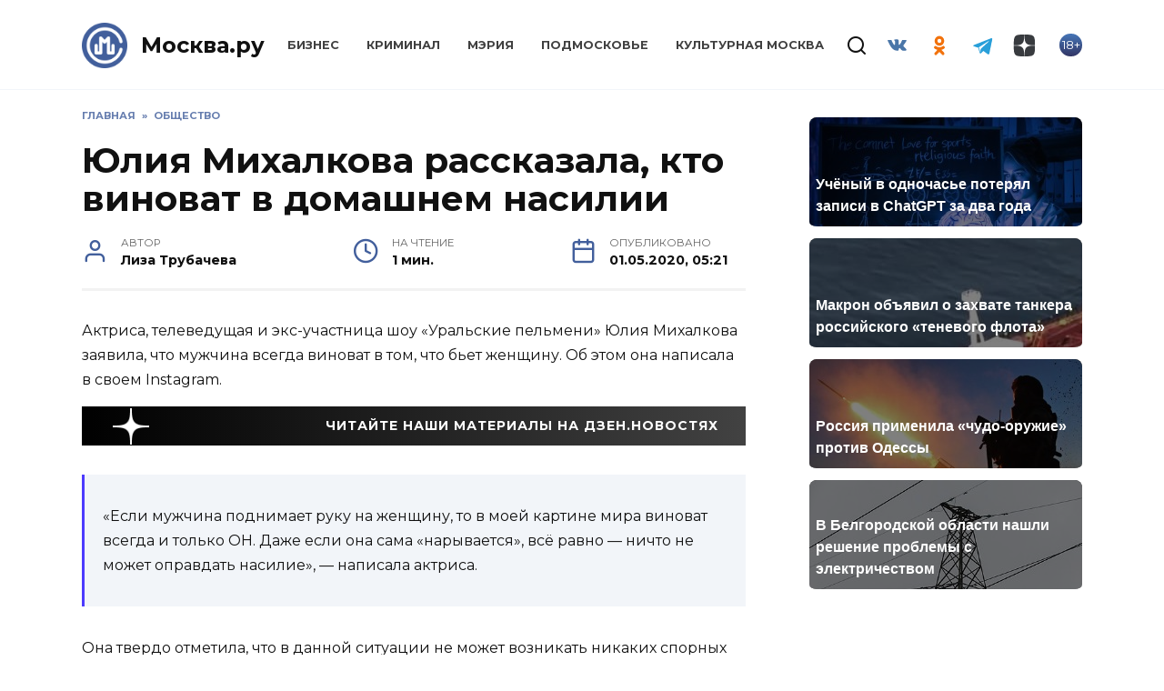

--- FILE ---
content_type: text/html; charset=UTF-8
request_url: https://mockva.ru/2020/05/01/131543.html
body_size: 15695
content:
<!doctype html>
<html lang="ru-RU"
	prefix="og: https://ogp.me/ns#" >
<head>
	<meta charset="UTF-8" />
    <meta http-equiv="X-UA-Compatible" content="IE=edge" />
	<meta name="viewport" content="width=device-width, initial-scale=1" />
    <meta name="theme-color" content="#29272a" />
    <meta name="msapplication-navbutton-color" content="#29272a" />
    <meta name="apple-mobile-web-app-status-bar-style" content="#29272a" />
    <meta name="description" content="Новости Москвы" />
    <atom:link rel="hub" href="https://https://mockva.ru/?pushpress=hub" />
    <link rel="icon" type="image/png" sizes="16x16" href="/favicon-16x16.png" />
    <link rel="icon" type="image/png" sizes="32x32" href="/favicon-32x32.png" />
    <link rel="icon" type="image/png" sizes="192x192" href="/android-chrome-192x192.png" />
    <link rel="mask-icon" href="/safari-pinned-tab.svg" color="#5bbad5">
    <link rel="manifest" href="/manifest.json?1" />
    <link rel="apple-touch-icon" sizes="180x180" href="/apple-touch-icon.png">
    <meta name="msapplication-TileColor" content="#425e9a">
    <meta name="msapplication-TileImage" content="/mstile-144x144.png">
    <meta name="msapplication-config" content="/browserconfig.xml" />
    <link rel="profile" href="http://gmpg.org/xfn/11" />
    <link rel="pingback" href="https://mockva.ru/xmlrpc.php" />
	<title>Юлия Михалкова рассказала, кто виноват в домашнем насилии | Москва.ру</title>

		<!-- All in One SEO 4.1.8 -->
		<meta name="description" content="Актриса, телеведущая и экс-участница шоу «Уральские пельмени» Юлия Михалкова заявила, что мужчина всегда виноват в том, что бьет женщину. Об этом она написала в своем Instagram." />
		<meta name="robots" content="max-image-preview:large" />
		<link rel="canonical" href="https://mockva.ru/2020/05/01/131543.html" />
		<meta property="og:locale" content="ru_RU" />
		<meta property="og:site_name" content="Москва.ру - Новости Москвы" />
		<meta property="og:type" content="article" />
		<meta property="og:title" content="Юлия Михалкова рассказала, кто виноват в домашнем насилии | Москва.ру" />
		<meta property="og:description" content="Актриса, телеведущая и экс-участница шоу «Уральские пельмени» Юлия Михалкова заявила, что мужчина всегда виноват в том, что бьет женщину. Об этом она написала в своем Instagram." />
		<meta property="og:url" content="https://mockva.ru/2020/05/01/131543.html" />
		<meta property="article:published_time" content="2020-05-01T02:21:40+00:00" />
		<meta property="article:modified_time" content="2020-05-01T02:21:40+00:00" />
		<meta name="twitter:card" content="summary" />
		<meta name="twitter:title" content="Юлия Михалкова рассказала, кто виноват в домашнем насилии | Москва.ру" />
		<meta name="twitter:description" content="Актриса, телеведущая и экс-участница шоу «Уральские пельмени» Юлия Михалкова заявила, что мужчина всегда виноват в том, что бьет женщину. Об этом она написала в своем Instagram." />
		<script type="application/ld+json" class="aioseo-schema">
			{"@context":"https:\/\/schema.org","@graph":[{"@type":"WebSite","@id":"https:\/\/mockva.ru\/#website","url":"https:\/\/mockva.ru\/","name":"\u041c\u043e\u0441\u043a\u0432\u0430.\u0440\u0443","description":"\u041d\u043e\u0432\u043e\u0441\u0442\u0438 \u041c\u043e\u0441\u043a\u0432\u044b","inLanguage":"ru-RU","publisher":{"@id":"https:\/\/mockva.ru\/#organization"}},{"@type":"Organization","@id":"https:\/\/mockva.ru\/#organization","name":"\u041c\u043e\u0441\u043a\u0432\u0430.\u0440\u0443","url":"https:\/\/mockva.ru\/"},{"@type":"BreadcrumbList","@id":"https:\/\/mockva.ru\/2020\/05\/01\/131543.html#breadcrumblist","itemListElement":[{"@type":"ListItem","@id":"https:\/\/mockva.ru\/#listItem","position":1,"item":{"@type":"WebPage","@id":"https:\/\/mockva.ru\/","name":"\u0413\u043b\u0430\u0432\u043d\u0430\u044f","description":"\u041d\u043e\u0432\u043e\u0441\u0442\u0438 \u041c\u043e\u0441\u043a\u0432\u044b","url":"https:\/\/mockva.ru\/"},"nextItem":"https:\/\/mockva.ru\/2020\/#listItem"},{"@type":"ListItem","@id":"https:\/\/mockva.ru\/2020\/#listItem","position":2,"item":{"@type":"WebPage","@id":"https:\/\/mockva.ru\/2020\/","name":"2020","url":"https:\/\/mockva.ru\/2020\/"},"nextItem":"https:\/\/mockva.ru\/2020\/05\/#listItem","previousItem":"https:\/\/mockva.ru\/#listItem"},{"@type":"ListItem","@id":"https:\/\/mockva.ru\/2020\/05\/#listItem","position":3,"item":{"@type":"WebPage","@id":"https:\/\/mockva.ru\/2020\/05\/","name":"May","url":"https:\/\/mockva.ru\/2020\/05\/"},"nextItem":"https:\/\/mockva.ru\/2020\/05\/01\/#listItem","previousItem":"https:\/\/mockva.ru\/2020\/#listItem"},{"@type":"ListItem","@id":"https:\/\/mockva.ru\/2020\/05\/01\/#listItem","position":4,"item":{"@type":"WebPage","@id":"https:\/\/mockva.ru\/2020\/05\/01\/","name":"1","url":"https:\/\/mockva.ru\/2020\/05\/01\/"},"previousItem":"https:\/\/mockva.ru\/2020\/05\/#listItem"}]},{"@type":"Person","@id":"https:\/\/mockva.ru\/author\/lizatrue5#author","url":"https:\/\/mockva.ru\/author\/lizatrue5","name":"\u041b\u0438\u0437\u0430 \u0422\u0440\u0443\u0431\u0430\u0447\u0435\u0432\u0430"},{"@type":"WebPage","@id":"https:\/\/mockva.ru\/2020\/05\/01\/131543.html#webpage","url":"https:\/\/mockva.ru\/2020\/05\/01\/131543.html","name":"\u042e\u043b\u0438\u044f \u041c\u0438\u0445\u0430\u043b\u043a\u043e\u0432\u0430 \u0440\u0430\u0441\u0441\u043a\u0430\u0437\u0430\u043b\u0430, \u043a\u0442\u043e \u0432\u0438\u043d\u043e\u0432\u0430\u0442 \u0432 \u0434\u043e\u043c\u0430\u0448\u043d\u0435\u043c \u043d\u0430\u0441\u0438\u043b\u0438\u0438 | \u041c\u043e\u0441\u043a\u0432\u0430.\u0440\u0443","description":"\u0410\u043a\u0442\u0440\u0438\u0441\u0430, \u0442\u0435\u043b\u0435\u0432\u0435\u0434\u0443\u0449\u0430\u044f \u0438 \u044d\u043a\u0441-\u0443\u0447\u0430\u0441\u0442\u043d\u0438\u0446\u0430 \u0448\u043e\u0443 \u00ab\u0423\u0440\u0430\u043b\u044c\u0441\u043a\u0438\u0435 \u043f\u0435\u043b\u044c\u043c\u0435\u043d\u0438\u00bb \u042e\u043b\u0438\u044f \u041c\u0438\u0445\u0430\u043b\u043a\u043e\u0432\u0430 \u0437\u0430\u044f\u0432\u0438\u043b\u0430, \u0447\u0442\u043e \u043c\u0443\u0436\u0447\u0438\u043d\u0430 \u0432\u0441\u0435\u0433\u0434\u0430 \u0432\u0438\u043d\u043e\u0432\u0430\u0442 \u0432 \u0442\u043e\u043c, \u0447\u0442\u043e \u0431\u044c\u0435\u0442 \u0436\u0435\u043d\u0449\u0438\u043d\u0443. \u041e\u0431 \u044d\u0442\u043e\u043c \u043e\u043d\u0430 \u043d\u0430\u043f\u0438\u0441\u0430\u043b\u0430 \u0432 \u0441\u0432\u043e\u0435\u043c Instagram.","inLanguage":"ru-RU","isPartOf":{"@id":"https:\/\/mockva.ru\/#website"},"breadcrumb":{"@id":"https:\/\/mockva.ru\/2020\/05\/01\/131543.html#breadcrumblist"},"author":"https:\/\/mockva.ru\/author\/lizatrue5#author","creator":"https:\/\/mockva.ru\/author\/lizatrue5#author","image":{"@type":"ImageObject","@id":"https:\/\/mockva.ru\/#mainImage","url":"https:\/\/mockva.ru\/wp-content\/uploads\/2020\/05\/snimok-ekrana-2020-05-01-v-4.55.27-e1588299186946.png","width":770,"height":518,"caption":"\u042e\u043b\u0438\u044f \u041c\u0438\u0445\u0430\u043b\u043a\u043e\u0432\u0430. \u0424\u043e\u0442\u043e: PrScr @mihalkova\/ Instagram"},"primaryImageOfPage":{"@id":"https:\/\/mockva.ru\/2020\/05\/01\/131543.html#mainImage"},"datePublished":"2020-05-01T02:21:40+03:00","dateModified":"2020-05-01T02:21:40+03:00"},{"@type":"BlogPosting","@id":"https:\/\/mockva.ru\/2020\/05\/01\/131543.html#blogposting","name":"\u042e\u043b\u0438\u044f \u041c\u0438\u0445\u0430\u043b\u043a\u043e\u0432\u0430 \u0440\u0430\u0441\u0441\u043a\u0430\u0437\u0430\u043b\u0430, \u043a\u0442\u043e \u0432\u0438\u043d\u043e\u0432\u0430\u0442 \u0432 \u0434\u043e\u043c\u0430\u0448\u043d\u0435\u043c \u043d\u0430\u0441\u0438\u043b\u0438\u0438 | \u041c\u043e\u0441\u043a\u0432\u0430.\u0440\u0443","description":"\u0410\u043a\u0442\u0440\u0438\u0441\u0430, \u0442\u0435\u043b\u0435\u0432\u0435\u0434\u0443\u0449\u0430\u044f \u0438 \u044d\u043a\u0441-\u0443\u0447\u0430\u0441\u0442\u043d\u0438\u0446\u0430 \u0448\u043e\u0443 \u00ab\u0423\u0440\u0430\u043b\u044c\u0441\u043a\u0438\u0435 \u043f\u0435\u043b\u044c\u043c\u0435\u043d\u0438\u00bb \u042e\u043b\u0438\u044f \u041c\u0438\u0445\u0430\u043b\u043a\u043e\u0432\u0430 \u0437\u0430\u044f\u0432\u0438\u043b\u0430, \u0447\u0442\u043e \u043c\u0443\u0436\u0447\u0438\u043d\u0430 \u0432\u0441\u0435\u0433\u0434\u0430 \u0432\u0438\u043d\u043e\u0432\u0430\u0442 \u0432 \u0442\u043e\u043c, \u0447\u0442\u043e \u0431\u044c\u0435\u0442 \u0436\u0435\u043d\u0449\u0438\u043d\u0443. \u041e\u0431 \u044d\u0442\u043e\u043c \u043e\u043d\u0430 \u043d\u0430\u043f\u0438\u0441\u0430\u043b\u0430 \u0432 \u0441\u0432\u043e\u0435\u043c Instagram.","inLanguage":"ru-RU","headline":"\u042e\u043b\u0438\u044f \u041c\u0438\u0445\u0430\u043b\u043a\u043e\u0432\u0430 \u0440\u0430\u0441\u0441\u043a\u0430\u0437\u0430\u043b\u0430, \u043a\u0442\u043e \u0432\u0438\u043d\u043e\u0432\u0430\u0442 \u0432 \u0434\u043e\u043c\u0430\u0448\u043d\u0435\u043c \u043d\u0430\u0441\u0438\u043b\u0438\u0438","author":{"@id":"https:\/\/mockva.ru\/author\/lizatrue5#author"},"publisher":{"@id":"https:\/\/mockva.ru\/#organization"},"datePublished":"2020-05-01T02:21:40+03:00","dateModified":"2020-05-01T02:21:40+03:00","articleSection":"\u041e\u0431\u0449\u0435\u0441\u0442\u0432\u043e, \u0421\u0432\u0435\u0442\u0441\u043a\u0438\u0435 \u043d\u043e\u0432\u043e\u0441\u0442\u0438, \u0432\u0438\u043d\u0430, \u0434\u043e\u043c\u0430\u0448\u043d\u0435\u0435 \u043d\u0430\u0441\u0438\u043b\u0438\u0435, \u042e\u043b\u0438\u044f \u041c\u0438\u0445\u0430\u043b\u043a\u043e\u0432\u0430","mainEntityOfPage":{"@id":"https:\/\/mockva.ru\/2020\/05\/01\/131543.html#webpage"},"isPartOf":{"@id":"https:\/\/mockva.ru\/2020\/05\/01\/131543.html#webpage"},"image":{"@type":"ImageObject","@id":"https:\/\/mockva.ru\/#articleImage","url":"https:\/\/mockva.ru\/wp-content\/uploads\/2020\/05\/snimok-ekrana-2020-05-01-v-4.55.27-e1588299186946.png","width":770,"height":518,"caption":"\u042e\u043b\u0438\u044f \u041c\u0438\u0445\u0430\u043b\u043a\u043e\u0432\u0430. \u0424\u043e\u0442\u043e: PrScr @mihalkova\/ Instagram"}}]}
		</script>
		<!-- All in One SEO -->

<link rel="manifest" href="https://mockva.ru/pwa-manifest.json">
<link rel="apple-touch-icon-precomposed" sizes="192x192" href="https://mockva.ru/wp-content/plugins/pwa-for-wp/images/logo.png">
<link rel='dns-prefetch' href='//fonts.googleapis.com' />
<link rel='dns-prefetch' href='//s.w.org' />
		<script type="text/javascript">
			window._wpemojiSettings = {"baseUrl":"https:\/\/s.w.org\/images\/core\/emoji\/12.0.0-1\/72x72\/","ext":".png","svgUrl":"https:\/\/s.w.org\/images\/core\/emoji\/12.0.0-1\/svg\/","svgExt":".svg","source":{"concatemoji":"https:\/\/mockva.ru\/wp-includes\/js\/wp-emoji-release.min.js?ver=5.4.10"}};
			/*! This file is auto-generated */
			!function(e,a,t){var n,r,o,i=a.createElement("canvas"),p=i.getContext&&i.getContext("2d");function s(e,t){var a=String.fromCharCode;p.clearRect(0,0,i.width,i.height),p.fillText(a.apply(this,e),0,0);e=i.toDataURL();return p.clearRect(0,0,i.width,i.height),p.fillText(a.apply(this,t),0,0),e===i.toDataURL()}function c(e){var t=a.createElement("script");t.src=e,t.defer=t.type="text/javascript",a.getElementsByTagName("head")[0].appendChild(t)}for(o=Array("flag","emoji"),t.supports={everything:!0,everythingExceptFlag:!0},r=0;r<o.length;r++)t.supports[o[r]]=function(e){if(!p||!p.fillText)return!1;switch(p.textBaseline="top",p.font="600 32px Arial",e){case"flag":return s([127987,65039,8205,9895,65039],[127987,65039,8203,9895,65039])?!1:!s([55356,56826,55356,56819],[55356,56826,8203,55356,56819])&&!s([55356,57332,56128,56423,56128,56418,56128,56421,56128,56430,56128,56423,56128,56447],[55356,57332,8203,56128,56423,8203,56128,56418,8203,56128,56421,8203,56128,56430,8203,56128,56423,8203,56128,56447]);case"emoji":return!s([55357,56424,55356,57342,8205,55358,56605,8205,55357,56424,55356,57340],[55357,56424,55356,57342,8203,55358,56605,8203,55357,56424,55356,57340])}return!1}(o[r]),t.supports.everything=t.supports.everything&&t.supports[o[r]],"flag"!==o[r]&&(t.supports.everythingExceptFlag=t.supports.everythingExceptFlag&&t.supports[o[r]]);t.supports.everythingExceptFlag=t.supports.everythingExceptFlag&&!t.supports.flag,t.DOMReady=!1,t.readyCallback=function(){t.DOMReady=!0},t.supports.everything||(n=function(){t.readyCallback()},a.addEventListener?(a.addEventListener("DOMContentLoaded",n,!1),e.addEventListener("load",n,!1)):(e.attachEvent("onload",n),a.attachEvent("onreadystatechange",function(){"complete"===a.readyState&&t.readyCallback()})),(n=t.source||{}).concatemoji?c(n.concatemoji):n.wpemoji&&n.twemoji&&(c(n.twemoji),c(n.wpemoji)))}(window,document,window._wpemojiSettings);
		</script>
		<style type="text/css">
img.wp-smiley,
img.emoji {
	display: inline !important;
	border: none !important;
	box-shadow: none !important;
	height: 1em !important;
	width: 1em !important;
	margin: 0 .07em !important;
	vertical-align: -0.1em !important;
	background: none !important;
	padding: 0 !important;
}
</style>
	<link rel='stylesheet' id='wp-block-library-css'  href='https://mockva.ru/wp-includes/css/dist/block-library/style.min.css?ver=5.4.10'  media='all' />
<link rel='stylesheet' id='wp-block-library-theme-css'  href='https://mockva.ru/wp-includes/css/dist/block-library/theme.min.css?ver=5.4.10'  media='all' />
<link rel='stylesheet' id='contact-form-7-css'  href='https://mockva.ru/wp-content/plugins/contact-form-7/includes/css/styles.css?ver=5.0.2'  media='all' />
<link rel='stylesheet' id='lazysizes-css'  href='https://mockva.ru/wp-content/plugins/lazysizes/css/build/lazysizes.fadein.min.css?ver=5.2.2'  media='all' />
<link rel='stylesheet' id='dashicons-css'  href='https://mockva.ru/wp-includes/css/dashicons.min.css?ver=5.4.10'  media='all' />
<link rel='stylesheet' id='google-fonts-css'  href='https://fonts.googleapis.com/css?family=Montserrat%3A400%2C400i%2C700&#038;subset=cyrillic&#038;ver=5.4.10'  media='all' />
<link rel='stylesheet' id='reboot-style-css'  href='https://mockva.ru/wp-content/themes/reboot/assets/css/style.min.css?ver=5.4.10'  media='all' />
<link rel='stylesheet' id='pwaforwp-style-css'  href='https://mockva.ru/wp-content/plugins/pwa-for-wp/assets/css/pwaforwp-main.min.css?ver=1.7.42'  media='all' />
<link rel='stylesheet' id='reboot-style-child-css'  href='https://mockva.ru/wp-content/themes/reboot-child/style.css?ver=5.4.10'  media='all' />
<script  src='https://mockva.ru/wp-includes/js/jquery/jquery.js?ver=1.12.4-wp'></script>
<script  src='https://mockva.ru/wp-includes/js/jquery/jquery-migrate.min.js?ver=1.4.1'></script>
<script  src='https://mockva.ru/wp-content/plugins/lazysizes/js/build/lazysizes.aspectratio-fullnative.min.js?ver=5.2.2'></script>
<script  src='https://mockva.ru/wp-content/plugins/sticky-menu-or-anything-on-scroll/assets/js/jq-sticky-anything.min.js?ver=2.1.1'></script>
<link rel='https://api.w.org/' href='https://mockva.ru/wp-json/' />
<link rel="EditURI" type="application/rsd+xml" title="RSD" href="https://mockva.ru/xmlrpc.php?rsd" />
<link rel="wlwmanifest" type="application/wlwmanifest+xml" href="https://mockva.ru/wp-includes/wlwmanifest.xml" /> 
<link rel='prev' title='Подписчики пристыдили Ларису Гузееву за немытые окна' href='https://mockva.ru/2020/05/01/131540.html' />
<link rel='next' title='В Китае осталось не более 600 зараженных Covid-19' href='https://mockva.ru/2020/05/01/131546.html' />
<meta name="generator" content="WordPress 5.4.10" />
<link rel='shortlink' href='https://mockva.ru/?p=131543' />
<link rel="alternate" type="application/json+oembed" href="https://mockva.ru/wp-json/oembed/1.0/embed?url=https%3A%2F%2Fmockva.ru%2F2020%2F05%2F01%2F131543.html" />
<link rel="alternate" type="text/xml+oembed" href="https://mockva.ru/wp-json/oembed/1.0/embed?url=https%3A%2F%2Fmockva.ru%2F2020%2F05%2F01%2F131543.html&#038;format=xml" />
			<noscript><style>.lazyload { display: none !important; }</style></noscript>
		
    <style>.site-logotype{max-width:50px}.site-logotype img{max-height:50px}.scrolltop:before{color:#425f9c}.scrolltop:before{content:"\2191"}::selection, .card-slider__category, .card-slider-container .swiper-pagination-bullet-active, .post-card--grid .post-card__thumbnail:before, .post-card:not(.post-card--small) .post-card__thumbnail a:before, .post-card:not(.post-card--small) .post-card__category,  .post-box--high .post-box__category span, .post-box--wide .post-box__category span, .page-separator, .pagination .nav-links .page-numbers:not(.dots):not(.current):before, .btn, .btn-primary:hover, .btn-primary:not(:disabled):not(.disabled).active, .btn-primary:not(:disabled):not(.disabled):active, .show>.btn-primary.dropdown-toggle, .comment-respond .form-submit input, .page-links__item{background-color:#425f9c}.entry-image--big .entry-image__body .post-card__category a, .home-text ul:not([class])>li:before, .page-content ul:not([class])>li:before, .taxonomy-description ul:not([class])>li:before, .widget-area .widget_categories ul.menu li a:before, .widget-area .widget_categories ul.menu li span:before, .widget-area .widget_categories>ul li a:before, .widget-area .widget_categories>ul li span:before, .widget-area .widget_nav_menu ul.menu li a:before, .widget-area .widget_nav_menu ul.menu li span:before, .widget-area .widget_nav_menu>ul li a:before, .widget-area .widget_nav_menu>ul li span:before, .page-links .page-numbers:not(.dots):not(.current):before, .page-links .post-page-numbers:not(.dots):not(.current):before, .pagination .nav-links .page-numbers:not(.dots):not(.current):before, .pagination .nav-links .post-page-numbers:not(.dots):not(.current):before, .entry-image--full .entry-image__body .post-card__category a, .entry-image--fullscreen .entry-image__body .post-card__category a, .entry-image--wide .entry-image__body .post-card__category a{background-color:#425f9c}.comment-respond input:focus, select:focus, textarea:focus, .post-card--grid.post-card--thumbnail-no, .post-card--standard:after, .spoiler-box, .btn-primary, .btn-primary:hover, .btn-primary:not(:disabled):not(.disabled).active, .btn-primary:not(:disabled):not(.disabled):active, .show>.btn-primary.dropdown-toggle, .inp:focus, .entry-tag:focus, .entry-tag:hover, .search-screen .search-form .search-field:focus, .entry-content ul:not([class])>li:before, .text-content ul:not([class])>li:before, .entry-content blockquote{border-color:#425f9c}.post-card--grid a:hover, .post-card--small .post-card__category, .post-card__author:before, .post-card__comments:before, .post-card__date:before, .post-card__like:before, .post-card__views:before, .entry-author:before, .entry-date:before, .entry-time:before, .entry-views:before, .entry-content ol:not([class])>li:before, .text-content ol:not([class])>li:before, .entry-content blockquote:before, .spoiler-box__title:after, .search-icon:hover:before, .search-form .search-submit:hover:before, .star-rating-item.hover,
        .comment-list .bypostauthor>.comment-body .comment-author:after,
        .breadcrumb a, .breadcrumb span,
        .search-screen .search-form .search-submit:before, 
        .star-rating--score-1:not(.hover) .star-rating-item:nth-child(1),
        .star-rating--score-2:not(.hover) .star-rating-item:nth-child(1), .star-rating--score-2:not(.hover) .star-rating-item:nth-child(2),
        .star-rating--score-3:not(.hover) .star-rating-item:nth-child(1), .star-rating--score-3:not(.hover) .star-rating-item:nth-child(2), .star-rating--score-3:not(.hover) .star-rating-item:nth-child(3),
        .star-rating--score-4:not(.hover) .star-rating-item:nth-child(1), .star-rating--score-4:not(.hover) .star-rating-item:nth-child(2), .star-rating--score-4:not(.hover) .star-rating-item:nth-child(3), .star-rating--score-4:not(.hover) .star-rating-item:nth-child(4),
        .star-rating--score-5:not(.hover) .star-rating-item:nth-child(1), .star-rating--score-5:not(.hover) .star-rating-item:nth-child(2), .star-rating--score-5:not(.hover) .star-rating-item:nth-child(3), .star-rating--score-5:not(.hover) .star-rating-item:nth-child(4), .star-rating--score-5:not(.hover) .star-rating-item:nth-child(5){color:#425f9c}a:hover, a:focus, a:active, .spanlink:hover, .top-menu ul li>span:hover, .main-navigation ul li a:hover, .main-navigation ul li span:hover, .footer-navigation ul li a:hover, .footer-navigation ul li span:hover, .comment-reply-link:hover, .pseudo-link:hover, .child-categories ul li a:hover{color:#425f9c}.top-menu>ul>li>a:before, .top-menu>ul>li>span:before{background:#425f9c}.child-categories ul li a:hover, .post-box--no-thumb a:hover{border-color:#425f9c}.post-box--card:hover{box-shadow: inset 0 0 0 1px #425f9c}.post-box--card:hover{-webkit-box-shadow: inset 0 0 0 1px #425f9c}</style>
<link rel="preconnect" href="//code.tidio.co"><link rel="icon" href="https://mockva.ru/wp-content/uploads/2021/12/cropped-cropped-cropped-logo-svg-1-1-32x32.png" sizes="32x32" />
<link rel="icon" href="https://mockva.ru/wp-content/uploads/2021/12/cropped-cropped-cropped-logo-svg-1-1-192x192.png" sizes="192x192" />
<meta name="msapplication-TileImage" content="https://mockva.ru/wp-content/uploads/2021/12/cropped-cropped-cropped-logo-svg-1-1-270x270.png" />
<meta name="pwaforwp" content="wordpress-plugin"/>
        <meta name="theme-color" content="#D5E0EB">
        <meta name="apple-mobile-web-app-title" content="Москва.ру">
        <meta name="application-name" content="Москва.ру">
        <meta name="apple-mobile-web-app-capable" content="yes">
        <meta name="apple-mobile-web-app-status-bar-style" content="default">
        <meta name="mobile-web-app-capable" content="yes">
        <meta name="apple-touch-fullscreen" content="YES">
<link rel="apple-touch-startup-image" href="https://mockva.ru/wp-content/plugins/pwa-for-wp/images/logo.png">
<link rel="apple-touch-icon" sizes="192x192" href="https://mockva.ru/wp-content/plugins/pwa-for-wp/images/logo.png">
<link rel="apple-touch-icon" sizes="512x512" href="https://mockva.ru/wp-content/plugins/pwa-for-wp/images/logo-512x512.png">
    <!--     <script async src="//whitepush.biz/pnsw_init.js" data-user-id="5"></script> -->
    <script async src="https://yastatic.net/pcode/adfox/header-bidding.js"></script>
    <!--<script src="https://getcode.adtech-digital.ru/mockvaru.js"></script>-->
    <script src="https://yastatic.net/pcode/adfox/loader.js" crossorigin="anonymous"></script>
<!--     <script async src="https://0.code.cotsta.ru/dist/a.min.js"></script> -->
	
	<script>window.yaContextCb = window.yaContextCb || []</script>
	<script src="https://yandex.ru/ads/system/context.js" async></script>
    <script>
        (adsbygoogle = window.adsbygoogle || []).push({
            google_ad_client: "ca-pub-9033099948928268",
            enable_page_level_ads: false
        });
    </script>
    <script type="text/javascript">!function(){var t=document.createElement("script");t.type="text/javascript",t.async=!0,t.src="https://vk.com/js/api/openapi.js?168",t.onload=function(){VK.Retargeting.Init("VK-RTRG-509036-fzixw"),VK.Retargeting.Hit()},document.head.appendChild(t)}();</script><noscript><img src="https://vk.com/rtrg?p=VK-RTRG-509036-fzixw" style="position:fixed; left:-999px;" alt=""/></noscript>
<!--     <script type="text/javascript" src="https://code.giraff.io/data/widget-mockvaru.js" async></script> -->
    <meta name="yandex-verification" content="300fa3cdf71278bb" />
    <meta name="zen-verification" content="RZpWYhs7h22rnR2oC2rSCCZ6TeT7fi8EqvEEAo2HVIp1jR8kMeK2N8yTC4ERxC93" />
</head>

<body class="post-template-default single single-post postid-131543 single-format-standard wp-embed-responsive sidebar-right">
<!-- Yandex.Metrika counter -->
<script type="text/javascript" >
    (function(m,e,t,r,i,k,a){m[i]=m[i]||function(){(m[i].a=m[i].a||[]).push(arguments)};
        m[i].l=1*new Date();
        for (var j = 0; j < document.scripts.length; j++) {if (document.scripts[j].src === r) { return; }}
        k=e.createElement(t),a=e.getElementsByTagName(t)[0],k.async=1,k.src=r,a.parentNode.insertBefore(k,a)})
    (window, document, "script", "https://mc.yandex.ru/metrika/tag.js", "ym");

    ym(55717279, "init", {
        clickmap:true,
        trackLinks:true,
        accurateTrackBounce:true,
        webvisor:true
    });
</script>
<noscript><div><img src="https://mc.yandex.ru/watch/55717279" style="position:absolute; left:-9999px;" alt="" /></div></noscript>
<!-- /Yandex.Metrika counter -->
<!-- Global site tag (gtag.js) - Google Analytics -->
<!-- <script async src="https://www.googletagmanager.com/gtag/js?id=UA-163798316-1"></script> -->
<!-- <script>
    window.dataLayer = window.dataLayer || [];
    function gtag(){dataLayer.push(arguments);}
    gtag('js', new Date());

    gtag('config', 'UA-163798316-1');
</script> -->
<!--LiveInternet counter--><a href="//www.liveinternet.ru/click"
                              target="_blank"><img id="licnt8677" width="88" height="31" style="border:0; display: none;"
                                                   title="LiveInternet: показано число просмотров и посетителей за 24 часа"
                                                   src="[data-uri]"
                                                   alt=""/></a><script>(function(d,s){d.getElementById("licnt8677").src=
        "//counter.yadro.ru/hit?t52.6;r"+escape(d.referrer)+
        ((typeof(s)=="undefined")?"":";s"+s.width+""+s.height+""+
            (s.colorDepth?s.colorDepth:s.pixelDepth))+";u"+escape(d.URL)+
        ";h"+escape(d.title.substring(0,150))+";"+Math.random()})
    (document,screen)</script><!--/LiveInternet-->



<div id="page" class="site">
    <a class="skip-link screen-reader-text" href="#content">Skip to content</a>

    

<header id="masthead" class="site-header full" itemscope itemtype="http://schema.org/WPHeader">
    <div class="site-header-inner fixed">

        <div class="humburger js-humburger"><span></span><span></span><span></span></div>

        <div class="site-branding">
    <div class="site-logotype"><a href="https://mockva.ru/"><img src="https://mockva.ru/wp-content/uploads/2021/12/cropped-cropped-logo-svg-1-1.png" alt="Москва.ру"></a></div><div class="site-branding__body"><div class="site-title"><a href="https://mockva.ru/">Москва.ру</a></div></div></div><!-- .site-branding --><div class="top-menu"><ul id="top-menu" class="menu"><li id="menu-item-78017" class="menu-item menu-item-type-taxonomy menu-item-object-category menu-item-78017"><a href="https://mockva.ru/category/business">Бизнес</a></li>
<li id="menu-item-78018" class="menu-item menu-item-type-taxonomy menu-item-object-category menu-item-78018"><a href="https://mockva.ru/category/kriminal">Криминал</a></li>
<li id="menu-item-78019" class="menu-item menu-item-type-taxonomy menu-item-object-category menu-item-78019"><a href="https://mockva.ru/category/meriya">Мэрия</a></li>
<li id="menu-item-78020" class="menu-item menu-item-type-taxonomy menu-item-object-category menu-item-78020"><a href="https://mockva.ru/category/podmoskove">Подмосковье</a></li>
<li id="menu-item-394153" class="menu-item menu-item-type-taxonomy menu-item-object-category menu-item-394153"><a href="https://mockva.ru/category/kulturnaya-moskva">Культурная Москва</a></li>
</ul></div>                <div class="header-search">
                    <span class="search-icon js-search-icon"></span>
                </div>
            
<div class="social-links">
    <div class="social-buttons social-buttons--square social-buttons--circle">

    <span class="social-button social-button--vkontakte js-social-link" data-uri="https://vk.com/mockva_24"></span><span class="social-button social-button--odnoklassniki js-social-link" data-uri="https://ok.ru/group/57405405921508"></span><span class="social-button social-button--telegram js-social-link" data-uri="https://t.me/mockvaru"></span><span class="social-button social-button--yandexzen js-social-link" data-uri="https://dzen.ru/mockva.ru"></span>
    </div>
</div>

                <div class="header-html-2">
                    <div class="age"><span>18+</span></div>                </div>
            
    </div>
</header><!-- #masthead -->


    
    <div class="mobile-menu-placeholder js-mobile-menu-placeholder"></div>
    <div class="search-screen-overlay js-search-screen-overlay"></div>
    <div class="search-screen js-search-screen">
		
<form role="search" method="get" class="search-form" action="https://mockva.ru/">
    <label>
        <span class="screen-reader-text">Search for:</span>
        <input type="search" class="search-field" placeholder="Поиск..." value="" name="s">
    </label>
    <button type="submit" class="search-submit"></button>
</form>    </div>

    
	
    <div id="content" class="site-content fixed">

        
        <div class="site-content-inner">
    
        
        <div id="primary" class="content-area" itemscope itemtype="http://schema.org/Article">
            <main id="main" class="site-main article-card">

                
<article id="post-131543" class="article-post post-131543 post type-post status-publish format-standard has-post-thumbnail  category-obschestvo category-svetskie-novosti tag-vina tag-domashnee-nasilie tag-yuliya-mihalkova">

    
        <div class="breadcrumb" itemscope itemtype="http://schema.org/BreadcrumbList"><span class="breadcrumb-item" itemprop="itemListElement" itemscope itemtype="http://schema.org/ListItem"><a href="https://mockva.ru/" itemprop="item"><span itemprop="name">Главная</span></a><meta itemprop="position" content="0"></span> <span class="breadcrumb-separator">»</span> <span class="breadcrumb-item" itemprop="itemListElement" itemscope itemtype="http://schema.org/ListItem"><a href="https://mockva.ru/category/obschestvo" itemprop="item"><span itemprop="name">Общество</span></a><meta itemprop="position" content="1"></span></div>
                                <h1 class="entry-title" itemprop="headline">Юлия Михалкова рассказала, кто виноват в домашнем насилии</h1>
                    
        
                                    <span style="display: none;" itemprop="image" itemscope itemtype="https://schema.org/ImageObject">
                    <meta itemprop="url" content="https://mockva.ru/wp-content/uploads/2020/05/snimok-ekrana-2020-05-01-v-4.55.27-e1588299186946.png" />
                    <meta itemprop="caption" content="Юлия Михалкова. Фото: PrScr @mihalkova/ Instagram" />
                </span>
            
        
    
            <div class="entry-meta">
            <span class="entry-author" itemprop="author"><span class="entry-label">Автор</span> Лиза Трубачева</span>            <span class="entry-time"><span class="entry-label">На чтение</span> 1 мин.</span>                        <span class="entry-date"><span class="entry-label">Опубликовано</span> <time itemprop="datePublished" datetime="2020-05-01">01.05.2020, 05:21</time></span>        </div>
    
    
    <div class="entry-content" itemprop="articleBody">
        <p>Актриса, телеведущая и экс-участница шоу «Уральские пельмени» Юлия Михалкова заявила, что мужчина всегда виноват в том, что бьет женщину. Об этом она написала в своем Instagram.</p>
<blockquote><p>«Если мужчина поднимает руку на женщину, то в моей картине мира виноват всегда и только ОН. Даже если она сама «нарывается», всё равно &#8212; ничто не может оправдать насилие», — написала актриса.</p></blockquote>
<p>Она твердо отметила, что в данной ситуации не может возникать никаких спорных моментов. Юлия Михалкова задалась только одним вопросом: когда мужчины решает, что может поднять руку на женщину?</p>
<blockquote><p>«Какие механизмы в голове позволяют им оправдывать такое поведение?» — добавила она.</p></blockquote>
<p>Ранее Москва.ру <a href="https://mockva.ru/2020/04/26/128947.html">сообщала</a> о том, что Влада Топалова затравили в сети после скандала с его супругой Региной Тодаренко, которая высказывалась о домашнем насилии.</p>
<!-- toc empty -->            </div><!-- .entry-content -->

</article>



<div class="entry-tags"><a href="https://mockva.ru/tag/vina" class="entry-tag">вина</a> <a href="https://mockva.ru/tag/domashnee-nasilie" class="entry-tag">домашнее насилие</a> <a href="https://mockva.ru/tag/yuliya-mihalkova" class="entry-tag">Юлия Михалкова</a> </div>

    <div class="rating-box">
        <div class="rating-box__header">Рейтинг</div>
		<div class="star-rating js-star-rating star-rating--score-0" data-post-id="131543" data-rating-count="" data-rating-sum="" data-rating-value=""><span class="star-rating-item js-star-rating-item" data-score="1"><svg aria-hidden="true" role="img" xmlns="http://www.w3.org/2000/svg" viewBox="0 0 576 512" class="i-ico"><path fill="currentColor" d="M259.3 17.8L194 150.2 47.9 171.5c-26.2 3.8-36.7 36.1-17.7 54.6l105.7 103-25 145.5c-4.5 26.3 23.2 46 46.4 33.7L288 439.6l130.7 68.7c23.2 12.2 50.9-7.4 46.4-33.7l-25-145.5 105.7-103c19-18.5 8.5-50.8-17.7-54.6L382 150.2 316.7 17.8c-11.7-23.6-45.6-23.9-57.4 0z" class="ico-star"></path></svg></span><span class="star-rating-item js-star-rating-item" data-score="2"><svg aria-hidden="true" role="img" xmlns="http://www.w3.org/2000/svg" viewBox="0 0 576 512" class="i-ico"><path fill="currentColor" d="M259.3 17.8L194 150.2 47.9 171.5c-26.2 3.8-36.7 36.1-17.7 54.6l105.7 103-25 145.5c-4.5 26.3 23.2 46 46.4 33.7L288 439.6l130.7 68.7c23.2 12.2 50.9-7.4 46.4-33.7l-25-145.5 105.7-103c19-18.5 8.5-50.8-17.7-54.6L382 150.2 316.7 17.8c-11.7-23.6-45.6-23.9-57.4 0z" class="ico-star"></path></svg></span><span class="star-rating-item js-star-rating-item" data-score="3"><svg aria-hidden="true" role="img" xmlns="http://www.w3.org/2000/svg" viewBox="0 0 576 512" class="i-ico"><path fill="currentColor" d="M259.3 17.8L194 150.2 47.9 171.5c-26.2 3.8-36.7 36.1-17.7 54.6l105.7 103-25 145.5c-4.5 26.3 23.2 46 46.4 33.7L288 439.6l130.7 68.7c23.2 12.2 50.9-7.4 46.4-33.7l-25-145.5 105.7-103c19-18.5 8.5-50.8-17.7-54.6L382 150.2 316.7 17.8c-11.7-23.6-45.6-23.9-57.4 0z" class="ico-star"></path></svg></span><span class="star-rating-item js-star-rating-item" data-score="4"><svg aria-hidden="true" role="img" xmlns="http://www.w3.org/2000/svg" viewBox="0 0 576 512" class="i-ico"><path fill="currentColor" d="M259.3 17.8L194 150.2 47.9 171.5c-26.2 3.8-36.7 36.1-17.7 54.6l105.7 103-25 145.5c-4.5 26.3 23.2 46 46.4 33.7L288 439.6l130.7 68.7c23.2 12.2 50.9-7.4 46.4-33.7l-25-145.5 105.7-103c19-18.5 8.5-50.8-17.7-54.6L382 150.2 316.7 17.8c-11.7-23.6-45.6-23.9-57.4 0z" class="ico-star"></path></svg></span><span class="star-rating-item js-star-rating-item" data-score="5"><svg aria-hidden="true" role="img" xmlns="http://www.w3.org/2000/svg" viewBox="0 0 576 512" class="i-ico"><path fill="currentColor" d="M259.3 17.8L194 150.2 47.9 171.5c-26.2 3.8-36.7 36.1-17.7 54.6l105.7 103-25 145.5c-4.5 26.3 23.2 46 46.4 33.7L288 439.6l130.7 68.7c23.2 12.2 50.9-7.4 46.4-33.7l-25-145.5 105.7-103c19-18.5 8.5-50.8-17.7-54.6L382 150.2 316.7 17.8c-11.7-23.6-45.6-23.9-57.4 0z" class="ico-star"></path></svg></span></div>    </div>

<ul class="post-read-more">
            <li>
        <a href="https://mockva.ru/2026/01/28/407735.html">Песков прокомментировал возможную легализацию онлайн-казино</a>
        </li>        <li>
        <a href="https://mockva.ru/2026/01/28/407723.html">Москалькова предложила платить алименты школьникам старше 18 лет</a>
        </li>        <li>
        <a href="https://mockva.ru/2026/01/28/407689.html">Снегопад в Москве едва не побил суточный рекорд</a>
        </li></ul>

    <div class="entry-social">
		
		<div class="social-buttons"><span class="social-button social-button--vkontakte" data-social="vkontakte"></span><span class="social-button social-button--telegram" data-social="telegram"></span><span class="social-button social-button--odnoklassniki" data-social="odnoklassniki"></span><span class="social-button social-button--whatsapp" data-social="whatsapp"></span></div>    </div>





<meta itemscope itemprop="mainEntityOfPage" itemType="https://schema.org/WebPage" itemid="https://mockva.ru/2020/05/01/131543.html" content="Юлия Михалкова рассказала, кто виноват в домашнем насилии">
<meta itemprop="dateModified" content="2020-05-01">
<div itemprop="publisher" itemscope itemtype="https://schema.org/Organization" style="display: none;"><div itemprop="logo" itemscope itemtype="https://schema.org/ImageObject"><meta itemprop="url" content="https://mockva.ru/logo.png" /><img src="https://mockva.ru/wp-content/uploads/2021/12/cropped-cropped-logo-svg-1-1.png" alt="Москва.ру"><meta itemprop="width" content="50"><meta itemprop="height" content="50"></div><meta itemprop="name" content="Москва.ру"><meta itemprop="telephone" content="+7 812 4016292"><meta itemprop="address" content="197022, Россия, Г.Санкт-Петербург, ВН.ТЕР.Г. МУНИЦИПАЛЬНЫЙ ОКРУГ АПТЕКАРСКИЙ ОСТРОВ, УЛ ЧАПЫГИНА, Д. 6 ЛИТЕРА П, ОФИС 316"><meta itemprop="url" content="https://mockva.ru"></div>                                                    <script>
                        var w=window.innerWidth||document.documentElement.clientWidth||document.body.clientWidth;
                        if (w>375) { $ynbtn='ндекс ' } else { $ynbtn = '.' }
                        jQuery('.entry-content').children('p').eq(0).after('<a class="yanews-button" href="https://yandex.ru/news/?favid=254104496&from=rubric" onclick="ym(55717279,\'reachGoal\',\'mockva-yanews-content\'); return true;" rel="dofollow" target="_blank"><div class="yn-inner"><span class="yn1"><span><span class="num">Добавьте наш источник в Дзен.Новостях</span><span class="num">Подписка без оповещений</span></span><img data-src="https://mockva.ru/wp-content/uploads/2025/01/dzen42.png" alt="Я.Новости" class="lazyload"></span><span class="yn2"><span class="num">Читайте наши материалы на Дзен.Новостях</span></span></div></a>');
                    </script>
				<style>
                                .yanews-button .yn1 span.num, .yanews-button .yn2 span.num{
                                    color: #fff;
                                }
                                .yanews-button{
                                    background: linear-gradient(to right,#000000,#424242);
                                }
                                .yanews-button:hover{
                                    background: linear-gradient(to right,#565656,#000000);
                                }
                            </style>

                            
                            </main><!-- #main -->
        </div><!-- #primary -->

                            <aside id="secondary" class="widget-area" itemscope itemtype="http://schema.org/WPSideBar">
				<div id="adfox_170784297638759165"></div>
					<script>
						window.yaContextCb.push(()=>{
							Ya.adfoxCode.createAdaptive({
								ownerId: 274076,
								containerId: 'adfox_170784297638759165',
								params: {
									pp: 'h',
									ps: 'hgkx',
									p2: 'p'
								}
							}, ['desktop', 'tablet', 'phone'], {
								tabletWidth: 830,
								phoneWidth: 480,
								isAutoReloads: true
							})
						})
					</script>
                <div class="sticky-sidebar js-sticky-sidebar">
                    <!-- <div id="adfox_157160870582351043"></div>-->
                    <div id="atdigital"></div>
                    <style>
                        #adfox_157160870582351043:empty {
                            background-color: #c7d2dc;
                            min-height: 300px;
                            min-width: 300px;
                        }
                    </style>
                    <div class="infox_19304"></div><script type="text/javascript"> 
					(function(w, d, n, s, t) {
						w[n] = w[n] || [];
						w[n].push(function() {
							INFOX19304.renderByClass("infox_19304");
						});
						t = d.getElementsByTagName("script")[0];
						s = d.createElement("script");
						s.type = "text/javascript";
						s.src = "//rb.infox.sg/infox/19304";
						s.async = true;
						t.parentNode.insertBefore(s, t);
					})(this, this.document, "infoxContextAsyncCallbacks19304");
				</script>
                </div>
            </aside><!-- #secondary -->
            
    
        <div class="related-posts single-teasers fixed">
			<div id="adfox_17078429763889744"></div>
            <div class="related-posts__header single-teasers__header">Новости партнёров</div>
            <div class="infox_18606" style="min-height: 256px; min-width: 100%;"></div>
			<script type="text/javascript"> 
    (function(w, d, n, s, t) {
        w[n] = w[n] || [];
        w[n].push(function() {
            INFOX18606.renderByClass("infox_18606");
        });
        t = d.getElementsByTagName("script")[0];
        s = d.createElement("script");
        s.type = "text/javascript";
        s.src = "//rb.infox.sg/infox/18606";
        s.async = true;
        t.parentNode.insertBefore(s, t);
    })(this, this.document, "infoxContextAsyncCallbacks18606");
</script>
            <script>
                jQuery( document ).ready(function() {
                    setTimeout(function () {
                        jQuery('.infox_18606 .itemrr a').attr("onClick", "ym(55717279,'reachGoal','tc-infox');return true;");
                    }, 3000);
                });
            </script>
            <div id="grf_mockvaru"></div>
			<div class="smi2-desk"><div id="unit_102915"><a href="https://smi2.ru/" >Новости СМИ2</a></div>
<script type="text/javascript" charset="utf-8">
  (function() {
    var sc = document.createElement('script'); sc.type = 'text/javascript'; sc.async = true;
    sc.src = '//smi2.ru/data/js/102915.js'; sc.charset = 'utf-8';
    var s = document.getElementsByTagName('script')[0]; s.parentNode.insertBefore(sc, s);
  }());
</script></div>
			<div class="smi2-mob"></div>
        </div>

                    
        <div class="related-posts fixed">

            
            <div class="related-posts__header">Ещё новости</div>

            <div class="post-cards post-cards--vertical">

	            
<div class="post-card post-card--related">
	        <div class="post-card__thumbnail">
            <a href="https://mockva.ru/2026/01/28/407735.html">
				<img data-aspectratio="335/220" src="[data-uri]" width="335" height="220" data-src="https://mockva.ru/wp-content/uploads/2026/01/84874_mojka78valentin_egorshin-335x220.jpg" class="attachment-reboot_small size-reboot_small wp-post-image lazyloadnative" alt="" /><noscript><img width="335" height="220" src="https://mockva.ru/wp-content/uploads/2026/01/84874_mojka78valentin_egorshin-335x220.jpg" class="attachment-reboot_small size-reboot_small wp-post-image" alt="" /></noscript>            </a>
        </div>
	
    <div class="post-card__body">

	    <div class="post-card__title"><a href="https://mockva.ru/2026/01/28/407735.html">Песков прокомментировал возможную легализацию онлайн-казино</a></div>
    </div>

</div>

<div class="post-card post-card--related">
	        <div class="post-card__thumbnail">
            <a href="https://mockva.ru/2026/01/28/407723.html">
				<img data-aspectratio="335/220" src="[data-uri]" width="335" height="220" data-src="https://mockva.ru/wp-content/uploads/2026/01/159452_elena_elikova-335x220.jpg" class="attachment-reboot_small size-reboot_small wp-post-image lazyloadnative" alt="" /><noscript><img width="335" height="220" src="https://mockva.ru/wp-content/uploads/2026/01/159452_elena_elikova-335x220.jpg" class="attachment-reboot_small size-reboot_small wp-post-image" alt="" /></noscript>            </a>
        </div>
	
    <div class="post-card__body">

	    <div class="post-card__title"><a href="https://mockva.ru/2026/01/28/407723.html">Москалькова предложила платить алименты школьникам старше 18 лет</a></div>
    </div>

</div>

<div class="post-card post-card--related">
	        <div class="post-card__thumbnail">
            <a href="https://mockva.ru/2026/01/28/407689.html">
				<img data-aspectratio="335/220" src="[data-uri]" width="335" height="220" data-src="https://mockva.ru/wp-content/uploads/2026/01/42662_baltphoto_pavel_dolganov-335x220.jpg" class="attachment-reboot_small size-reboot_small wp-post-image lazyloadnative" alt="" /><noscript><img width="335" height="220" src="https://mockva.ru/wp-content/uploads/2026/01/42662_baltphoto_pavel_dolganov-335x220.jpg" class="attachment-reboot_small size-reboot_small wp-post-image" alt="" /></noscript>            </a>
        </div>
	
    <div class="post-card__body">

	    <div class="post-card__title"><a href="https://mockva.ru/2026/01/28/407689.html">Снегопад в Москве едва не побил суточный рекорд</a></div>
    </div>

</div>

<div class="post-card post-card--related">
	        <div class="post-card__thumbnail">
            <a href="https://mockva.ru/2026/01/28/407675.html">
				<img data-aspectratio="335/220" src="[data-uri]" width="335" height="220" data-src="https://mockva.ru/wp-content/uploads/2026/01/7518_baltphoto_irina_motina-335x220.jpg" class="attachment-reboot_small size-reboot_small wp-post-image lazyloadnative" alt="" /><noscript><img width="335" height="220" src="https://mockva.ru/wp-content/uploads/2026/01/7518_baltphoto_irina_motina-335x220.jpg" class="attachment-reboot_small size-reboot_small wp-post-image" alt="" /></noscript>            </a>
        </div>
	
    <div class="post-card__body">

	    <div class="post-card__title"><a href="https://mockva.ru/2026/01/28/407675.html">Россиянам назвали пять способов получить льготную ставку по ипотеке в 2026 году</a></div>
    </div>

</div>

<div class="post-card post-card--related">
	        <div class="post-card__thumbnail">
            <a href="https://mockva.ru/2026/01/23/407640.html">
				<img data-aspectratio="335/220" src="[data-uri]" width="335" height="220" data-src="https://mockva.ru/wp-content/uploads/2025/11/sheremetevo-335x220.jpg" class="attachment-reboot_small size-reboot_small wp-post-image lazyloadnative" alt="" /><noscript><img width="335" height="220" src="https://mockva.ru/wp-content/uploads/2025/11/sheremetevo-335x220.jpg" class="attachment-reboot_small size-reboot_small wp-post-image" alt="" /></noscript>            </a>
        </div>
	
    <div class="post-card__body">

	    <div class="post-card__title"><a href="https://mockva.ru/2026/01/23/407640.html">Boeing 737 рейса Калининград — Москва аварийно сел в Шереметьево из-за сигнала о проблеме с шасси</a></div>
    </div>

</div>

<div class="post-card post-card--related">
	        <div class="post-card__thumbnail">
            <a href="https://mockva.ru/2025/11/25/407169.html">
				<img data-aspectratio="335/220" src="[data-uri]" width="335" height="220" data-src="https://mockva.ru/wp-content/uploads/2025/11/policziya-335x220.jpg" class="attachment-reboot_small size-reboot_small wp-post-image lazyloadnative" alt="" /><noscript><img width="335" height="220" src="https://mockva.ru/wp-content/uploads/2025/11/policziya-335x220.jpg" class="attachment-reboot_small size-reboot_small wp-post-image" alt="" /></noscript>            </a>
        </div>
	
    <div class="post-card__body">

	    <div class="post-card__title"><a href="https://mockva.ru/2025/11/25/407169.html">СК обвинил москвичку в нападении на полицейского после вызова о краже</a></div>
    </div>

</div>

<div class="post-card post-card--related">
	        <div class="post-card__thumbnail">
            <a href="https://mockva.ru/2025/08/26/406414.html">
				<img data-aspectratio="335/220" src="[data-uri]" width="335" height="220" data-src="https://mockva.ru/wp-content/uploads/2025/08/2025-08-26-19.43.59-335x220.jpg" class="attachment-reboot_small size-reboot_small wp-post-image lazyloadnative" alt="" /><noscript><img width="335" height="220" src="https://mockva.ru/wp-content/uploads/2025/08/2025-08-26-19.43.59-335x220.jpg" class="attachment-reboot_small size-reboot_small wp-post-image" alt="" /></noscript>            </a>
        </div>
	
    <div class="post-card__body">

	    <div class="post-card__title"><a href="https://mockva.ru/2025/08/26/406414.html">«Я то самое зло»: Зиннатуллина иронично парировала в споре с Богомоловым о блогерах</a></div>
    </div>

</div>

<div class="post-card post-card--related post-card--thumbnail-no">
	
    <div class="post-card__body">

	    <div class="post-card__title"><a href="https://mockva.ru/2025/08/13/406324.html">Граждане России получат софинансирование по программе долгосрочных сбережений до конца августа 2025 года</a></div>
    </div>

</div>

            </div>

            
        </div>

                    
<script>
	let elArticle = document.querySelectorAll('.entry-content p')
	let intextAd = document.createElement('div');
	intextAd.id = 'adfox_17078429763879386';
	elArticle[1].after(intextAd);
	
    window.yaContextCb.push(()=>{
        Ya.adfoxCode.createAdaptive({
            ownerId: 274076,
            containerId: 'adfox_17078429763879386',
            params: {
                pp: 'h',
                ps: 'hgkx',
                p2: 'p'
            }
        }, ['desktop', 'tablet', 'phone'], {
            tabletWidth: 830,
            phoneWidth: 480,
            isAutoReloads: true
        })
    })


    window.yaContextCb.push(()=>{
        Ya.adfoxCode.createAdaptive({
            ownerId: 274076,
            containerId: 'adfox_17078429763889744',
            params: {
                pp: 'h',
                ps: 'hgkx',
                p2: 'p'
            }
        }, ['desktop', 'tablet', 'phone'], {
            tabletWidth: 830,
            phoneWidth: 480,
            isAutoReloads: true
        })
    })
</script>


    </div><!--.site-content-inner-->
</div><!--.site-content-->

    <div class="block-after-site fixed"></div>

    
    

<div class="site-footer-container">

    

    <footer id="colophon" class="site-footer site-footer--style-gray full">
        <div class="site-footer-inner fixed">

            <div class="footer-widgets footer-widgets-3"><div class="footer-widget"><div id="custom_html-2" class="widget_text widget widget_custom_html"><div class="textwidget custom-html-widget"><div class="footer-header"><a href="/">
<img data-aspectratio="50/50" src="[data-uri]" width="50" height="50" data-src="https://mockva.ru/wp-content/uploads/2021/12/cropped-cropped-logo-svg-1-1.png" class="image wp-image-77548  attachment-medium size-medium lazyloadnative" alt="" style="max-width: 100%; height: 50px; max-height: 50px;"><noscript><img width="50" height="50" src="https://mockva.ru/wp-content/uploads/2021/12/cropped-cropped-logo-svg-1-1.png" class="image wp-image-77548  attachment-medium size-medium" alt="" style="max-width: 100%; height: 50px; max-height: 50px;"></noscript>
    <span>Москва.ру</span></a>
</div></div></div><div id="custom_html-3" class="widget_text hide-mobile widget widget_custom_html"><div class="textwidget custom-html-widget"><div class="footer-meta">
  <div class="footer-infometa">
    <span>Телефон: <a href='tel:+7(812)401-62-92' target="_blank" rel="noopener noreferrer">+7 812 401-62-92</a></span>
    <span>Почта: <a href='mailto:info@mockva.ru' target="_blank" rel="noopener noreferrer">info@mockva.ru</a></span>
    <span>197022, Россия, г.Санкт-Петербург, ВН.ТЕР.Г. МУНИЦИПАЛЬНЫЙ ОКРУГ АПТЕКАРСКИЙ ОСТРОВ, УЛ ЧАПЫГИНА, Д. 6 ЛИТЕРА П, ОФИС 316</span>
    <span>Главный редактор: Аксёнов Денис Русланович</span>
  </div>
</div></div></div></div><div class="footer-widget"><div id="nav_menu-2" class="hide-mobile widget widget_nav_menu"><div class="menu-podval-1-container"><ul id="menu-podval-1" class="menu"><li id="menu-item-78243" class="menu-item menu-item-type-taxonomy menu-item-object-category menu-item-78243"><a href="https://mockva.ru/category/v-mire">В мире</a></li>
<li id="menu-item-78244" class="menu-item menu-item-type-taxonomy menu-item-object-category menu-item-78244"><a href="https://mockva.ru/category/gorod">Город</a></li>
<li id="menu-item-78245" class="menu-item menu-item-type-taxonomy menu-item-object-category current-post-ancestor current-menu-parent current-post-parent menu-item-78245"><a href="https://mockva.ru/category/obschestvo">Общество</a></li>
<li id="menu-item-78246" class="menu-item menu-item-type-taxonomy menu-item-object-category menu-item-78246"><a href="https://mockva.ru/category/culture">Культура</a></li>
<li id="menu-item-78247" class="menu-item menu-item-type-taxonomy menu-item-object-category menu-item-78247"><a href="https://mockva.ru/category/business">Бизнес</a></li>
<li id="menu-item-78248" class="menu-item menu-item-type-taxonomy menu-item-object-category menu-item-78248"><a href="https://mockva.ru/category/ekonomika">Экономика</a></li>
<li id="menu-item-78249" class="menu-item menu-item-type-taxonomy menu-item-object-category menu-item-78249"><a href="https://mockva.ru/category/afisha">Афиша</a></li>
<li id="menu-item-87793" class="menu-item menu-item-type-post_type menu-item-object-page menu-item-87793"><a href="https://mockva.ru/job">Вакансии</a></li>
<li id="menu-item-107212" class="menu-item menu-item-type-taxonomy menu-item-object-category menu-item-107212"><a href="https://mockva.ru/category/medicina">Медицина</a></li>
<li id="menu-item-390632" class="menu-item menu-item-type-custom menu-item-object-custom menu-item-390632"><a href="https://mockva.ru/tag/vybory-2024">Выборы 2024</a></li>
<li id="menu-item-390681" class="menu-item menu-item-type-custom menu-item-object-custom menu-item-390681"><a href="https://mockva.ru/tag/pmef-2024">ПМЭФ 2024</a></li>
</ul></div></div></div><div class="footer-widget"><div id="custom_html-4" class="widget_text hide-desktop widget widget_custom_html"><div class="textwidget custom-html-widget"><div class="footer-meta">
  <div class="footer-infometa">
    <li id="menu-item-77592" class="menu-item menu-item-type-post_type menu-item-object-page menu-item-77592"><a href="https://mockva.ru/o-nas">О нас</a></li>
    <li id="menu-item-77593" class="menu-item menu-item-type-post_type menu-item-object-page menu-item-77593"><a href="https://mockva.ru/kontakti">Контакты</a></li>
		<li id="menu-item-77594" class="menu-item menu-item-type-post_type menu-item-object-page menu-item-77594"><a href="https://mockva.ru/tag/vybory-2024">Выборы 2024</a></li>
		<li id="menu-item-77595" class="menu-item menu-item-type-post_type menu-item-object-page menu-item-77595"><a href="https://mockva.ru/tag/pmef-2024">ПМЭФ-2024</a></li>
  </div>
<div class="social-links">
    <div class="social-buttons social-buttons--square social-buttons--circle"><span class="social-button social-button--vkontakte js-social-link" data-uri="https://vk.com/mockva_24"></span><span class="social-button social-button--yandexzen js-social-link" data-uri="https://zen.yandex.ru/id/5da0247bfe289100b04ae544?clid=300&amp;token="></span>
    </div>
</div>
</div></div></div><div id="nav_menu-3" class="hide-mobile widget widget_nav_menu"><div class="menu-podval-2-container"><ul id="menu-podval-2" class="menu"><li id="menu-item-78250" class="menu-item menu-item-type-taxonomy menu-item-object-category menu-item-78250"><a href="https://mockva.ru/category/kriminal">Криминал</a></li>
<li id="menu-item-78251" class="menu-item menu-item-type-taxonomy menu-item-object-category menu-item-78251"><a href="https://mockva.ru/category/nauka">Наука</a></li>
<li id="menu-item-78252" class="menu-item menu-item-type-taxonomy menu-item-object-category menu-item-78252"><a href="https://mockva.ru/category/politika">Политика</a></li>
<li id="menu-item-78253" class="menu-item menu-item-type-taxonomy menu-item-object-category menu-item-78253"><a href="https://mockva.ru/category/podmoskove">Подмосковье</a></li>
<li id="menu-item-78254" class="menu-item menu-item-type-taxonomy menu-item-object-category menu-item-78254"><a href="https://mockva.ru/category/novosti-kompaniy">Компании</a></li>
<li id="menu-item-78255" class="menu-item menu-item-type-taxonomy menu-item-object-category menu-item-78255"><a href="https://mockva.ru/category/meriya">Мэрия</a></li>
<li id="menu-item-78256" class="menu-item menu-item-type-post_type menu-item-object-page menu-item-78256"><a href="https://mockva.ru/o-nas">О нас</a></li>
<li id="menu-item-78257" class="menu-item menu-item-type-post_type menu-item-object-page menu-item-78257"><a href="https://mockva.ru/kontakti">Контакты</a></li>
<li id="menu-item-364625" class="menu-item menu-item-type-taxonomy menu-item-object-category menu-item-364625"><a href="https://mockva.ru/category/press-relizy">Пресс-релизы</a></li>
<li id="menu-item-365395" class="menu-item menu-item-type-custom menu-item-object-custom menu-item-365395"><a href="https://mockva.ru/wp-content/uploads/2024/01/moskva-ru-2024.pdf">Прайс-лист</a></li>
</ul></div></div></div></div>
            
<div class="footer-bottom">
    <div class="footer-info">
        © 2013 - 2026 Москва.ру
	        </div>

    <div class="footer-counters">
        <div class="age"><span>18+</span></div>    </div>
</div>
<div class="copyright">
    <span>Телефон: <a href='tel:+7(812)401-62-92' target="_blank">+7 812 401-62-92</a> &nbsp;&nbsp;&nbsp;&nbsp; Почта: <a href="mailto:info@mockva.ru">info@mockva.ru</a> &nbsp;&nbsp;&nbsp;&nbsp; Адрес:  197022 Россия, г.Санкт-Петербург, ВН.ТЕР.Г. МУНИЦИПАЛЬНЫЙ ОКРУГ АПТЕКАРСКИЙ ОСТРОВ, УЛ ЧАПЫГИНА, Д. 6 ЛИТЕРА П, ОФИС 316</span>
    <span>Сетевое издание «МОСКВА.РУ» зарегистрировано в качестве СМИ в Федеральной службе по надзору в сфере связи, информационных технологий и массовых коммуникаций. Номер свидетельства о регистрации: Эл № ФС 77 - 89028 от 07.02.2025</span>
	<span>Учредитель: Общество с ограниченной ответственностью "Рост"</span>
	<span>Генеральный директор: Третьяков Олег Александрович</span>
    <span>Знак информационной продукции в случаях, предусмотренных Федеральным законом от 29 декабря 2010 года № 436-ФЗ «О защите детей от информации, причиняющей вред их здоровью и развитию» 18+.</span>
    <span>При цитировании информации гиперссылка на mockva.ru обязательна. Использование материалов mockva.ru в коммерческих целях без письменного разрешения издания не допускается.</span>
    <span><a href="/wp-content/uploads/2023/10/pravila_primenenia_infox.pdf" target="_blank" style="color: #708193">Правила применения рекомендательных технологий в виджетах infox</a></span>
</div>
        </div>
    </footer><!--.site-footer-->
</div>


            <button type="button" class="scrolltop js-scrolltop"></button>
    
</div><!-- #page -->

<script type='text/javascript'>
/* <![CDATA[ */
var wpcf7 = {"apiSettings":{"root":"https:\/\/mockva.ru\/wp-json\/contact-form-7\/v1","namespace":"contact-form-7\/v1"},"recaptcha":{"messages":{"empty":"\u041f\u043e\u0436\u0430\u043b\u0443\u0439\u0441\u0442\u0430, \u043f\u043e\u0434\u0442\u0432\u0435\u0440\u0434\u0438\u0442\u0435, \u0447\u0442\u043e \u0432\u044b \u043d\u0435 \u0440\u043e\u0431\u043e\u0442."}}};
/* ]]> */
</script>
<script  src='https://mockva.ru/wp-content/plugins/contact-form-7/includes/js/scripts.js?ver=5.0.2'></script>
<script type='text/javascript'>
/* <![CDATA[ */
var sticky_anything_engage = {"element":"#neori_recent_posts_widget-4","topspace":"96","minscreenwidth":"900","maxscreenwidth":"999999","zindex":"1","legacymode":"","dynamicmode":"","debugmode":"","pushup":".footer","adminbar":"1"};
/* ]]> */
</script>
<script  src='https://mockva.ru/wp-content/plugins/sticky-menu-or-anything-on-scroll/assets/js/stickThis.js?ver=2.1.1'></script>
<script type='text/javascript'>
/* <![CDATA[ */
var settings_array = {"rating_text_average":"\u0441\u0440\u0435\u0434\u043d\u0435\u0435","rating_text_from":"\u0438\u0437","lightbox_display":"1","sidebar_fixed":"1"};
var wps_ajax = {"url":"https:\/\/mockva.ru\/wp-admin\/admin-ajax.php","nonce":"fd85d8c1a5"};
/* ]]> */
</script>
<script  src='https://mockva.ru/wp-content/themes/reboot/assets/js/all.min.js?ver=6'></script>
<script  src='https://mockva.ru/pwa-register-sw.js?ver=1.7.42'></script>
<script  src='https://mockva.ru/wp-includes/js/wp-embed.min.js?ver=5.4.10'></script>
<script type='text/javascript'>
document.tidioChatCode = "z631zpamrdrc0z9p93tggwhjf6y3vygz";
(function() {
  function asyncLoad() {
    var tidioScript = document.createElement("script");
    tidioScript.type = "text/javascript";
    tidioScript.async = true;
    tidioScript.src = "//code.tidio.co/z631zpamrdrc0z9p93tggwhjf6y3vygz.js";
    document.body.appendChild(tidioScript);
  }
  if (window.attachEvent) {
    window.attachEvent("onload", asyncLoad);
  } else {
    window.addEventListener("load", asyncLoad, false);
  }
})();
</script>


</body>
</html>

--- FILE ---
content_type: application/javascript;charset=utf-8
request_url: https://smi2.ru/data/js/102915.js
body_size: 1488
content:
function _jsload(src){var sc=document.createElement("script");sc.type="text/javascript";sc.async=true;sc.src=src;var s=document.getElementsByTagName("script")[0];s.parentNode.insertBefore(sc,s);};(function(){document.getElementById("unit_102915").innerHTML="<style>.container-102915 { margin: 20px 0 10px; } .container-102915__header { margin-bottom: 15px; max-height: 22px; overflow: hidden; text-align: left; } .container-102915__header-logo { display: inline-block; vertical-align: top; height: 22px !important; width: auto; border: none; } .container-102915 .zen-container .list-container-item { width: 192px; margin-right: 16px; } /* nav */ .container-102915 .zen-container .left-button .arrow, .container-102915 .zen-container .right-button .arrow { position: relative; background: transparent; } .container-102915 .zen-container .left-button .arrow:after, .container-102915 .zen-container .right-button .arrow:after { content: ''; position: absolute; bottom: 7px; border: 9px solid transparent; } .container-102915 .zen-container .right-button .arrow:after { left: 12px; border-left: 12px solid #000; } .container-102915 .zen-container .left-button .arrow:after { left: 0; border-right: 12px solid #000; }</style>";var cb=function(){var clickTracking = "";var parent_element = JsAPI.Dom.getElement("unit_102915"); parent_element.removeAttribute('id'); var a = parent_element.querySelector('a'); if (a) parent_element.removeChild(a); var container = JsAPI.Dom.createDom('div', 'container-102915', JsAPI.Dom.createDom('div', 'container-102915__header', [ JsAPI.Dom.createDom('a', { 'class': 'container-102915__header-logo-link', 'href': 'https://smi2.ru/', 'target': '_blank', 'rel': 'noopener noreferrer nofollow' }, JsAPI.Dom.createDom('img', { 'class': 'container-102915__header-logo', 'src': '//static.smi2.net/static/logo/smi2.svg', 'alt': 'СМИ2' })) ])); JsAPI.Dom.appendChild(parent_element, container); var itemOptions = { 'isLazy': false, 'defaultIsDark': true, 'color': undefined, /* 'color': {'r': 38, 'g': 38, 'b': 38}, */ 'defaultColor': {'r': 38, 'g': 38, 'b': 38}, 'lightingThreshold': 180, }; var itemContentRenderer = function (parent, model, index) { JsAPI.Ui.ZenBlockRenderItem(parent, itemOptions, { 'url': model['url'], 'image': model['image'], 'title': model['title'], 'subtitle': undefined, /* 'subtitle': model['topic_name'] */ }); }; JsAPI.Ui.ZenBlock({ 'block_type': JsAPI.Ui.BlockType.NEWS, 'page_size': 10, 'max_page_count': Infinity, 'parent_element': container, 'item_content_renderer': itemContentRenderer, 'block_id': 102915, 'fields': JsAPI.Dao.NewsField.IMAGE | JsAPI.Dao.NewsField.TITLE | JsAPI.Dao.NewsField.TOPIC, 'click_tracking': undefined, }, function (block) {}, function (reason) {console.error('Error:', reason);});};if(!window.jsapi){window.jsapi=[];_jsload("//static.smi2.net/static/jsapi/jsapi.v5.25.25.ru_RU.js");}window.jsapi.push(cb);}());/* StatMedia */(function(w,d,c){(w[c]=w[c]||[]).push(function(){try{w.statmedia49104=new StatMedia({"id":49104,"user_id":null,"user_datetime":1769650278435,"session_id":null,"gen_datetime":1769650278436});}catch(e){}});if(!window.__statmedia){var p=d.createElement('script');p.type='text/javascript';p.async=true;p.src='https://cdnjs.smi2.ru/sm.js';var s=d.getElementsByTagName('script')[0];s.parentNode.insertBefore(p,s);}})(window,document,'__statmedia_callbacks');/* /StatMedia */

--- FILE ---
content_type: application/javascript
request_url: https://smi2.ru/counter/settings?payload=CND_AhijoIG7wDM6JDZmMTQyYmJjLTk0ZGMtNGI1Ni1hMWFiLWRkN2I1ZmY2Y2FjMQ&cb=_callbacks____0mkys32x6
body_size: 1513
content:
_callbacks____0mkys32x6("[base64]");

--- FILE ---
content_type: text/javascript; charset=utf-8
request_url: https://rb.infox.sg/json?id=19304&adblock=false&o=0
body_size: 3946
content:
[{"img": "https://rb.infox.sg/img/900041/image_402.jpg?224", "width": "300", "height": "185", "bg_hex": "#0E2A55", "bg_rgb": "14,42,85", "text_color": "#fff", "timestamp": "1769650279219", "created": "1769516323375", "id": "900041", "title": "Учёный в одночасье потерял записи в ChatGPT за два года", "category": "science", "body": "Профессор Марсель Бучер из Кёльнского университета в Германии рассказал в журнале Nature, что потерял два года работы, связанной с использованием ChatGPT. Он использовал ИИ как ежедневного", "source": "ferra.ru", "linkTarget": "byDefault", "url": "//rb.infox.sg/click?aid=900041&type=exchange&id=19304&su=aHR0cHM6Ly9jaXMuaW5mb3guc2cvb3RoZXJzL25ld3MvNXBQYmUvP3V0bV9zb3VyY2U9bW9ja3ZhLnJ1JnV0bV9jYW1wYWlnbj0xOTMwNCZ1dG1fbWVkaXVtPWV4Y2hhbmdlJnV0bV9jb250ZW50PWZlcnJhLnJ1JmlkPW1vY2t2YS5ydS=="}, {"img": "https://rb.infox.sg/img/900096/image_402.jpg?721", "width": "300", "height": "185", "bg_hex": "#CDB7B8", "bg_rgb": "205,183,184", "text_color": "#000", "timestamp": "1769650279219", "created": "1769522790405", "id": "900096", "title": "Макрон объявил о захвате танкера российского «теневого флота»", "category": "others", "body": "События в мире происходят с всё более высокой скоростью. Давление Трампа на ЕС из-за Гренландии, подкрепленное его выступлением на Давосском", "source": "versia.ru", "linkTarget": "byDefault", "url": "//rb.infox.sg/click?aid=900096&type=exchange&id=19304&su=aHR0cHM6Ly9jaXMuaW5mb3guc2cvb3RoZXJzL25ld3MvNXFsMnovP3V0bV9zb3VyY2U9bW9ja3ZhLnJ1JnV0bV9jYW1wYWlnbj0xOTMwNCZ1dG1fbWVkaXVtPWV4Y2hhbmdlJnV0bV9jb250ZW50PXZlcnNpYS5ydSZpZD1tb2NrdmEucnU="}, {"img": "https://rb.infox.sg/img/895748/image_402.jpg?756", "width": "300", "height": "185", "bg_hex": "#56210D", "bg_rgb": "86,33,13", "text_color": "#fff", "timestamp": "1769650279219", "created": "1768213745294", "id": "895748", "title": "Россия применила «чудо-оружие» против Одессы", "category": "politics", "body": "Украинская сторона заявила о появлении у России нового «чудо-оружия», дальности которого хватит для ударов по Одессе.", "source": "rambler.ru", "linkTarget": "byDefault", "url": "//rb.infox.sg/click?aid=895748&type=exchange&id=19304&su=aHR0cHM6Ly9jaXMuaW5mb3guc2cvb3RoZXJzL25ld3MvNW5lY3ovP3V0bV9zb3VyY2U9bW9ja3ZhLnJ1JnV0bV9jYW1wYWlnbj0xOTMwNCZ1dG1fbWVkaXVtPWV4Y2hhbmdlJnV0bV9jb250ZW50PXJhbWJsZXIucnUmaWQ9bW9ja3ZhLnJ1"}, {"img": "https://rb.infox.sg/img/896465/image_402.jpg?420", "width": "300", "height": "185", "bg_hex": "#BABCC1", "bg_rgb": "186,188,193", "text_color": "#000", "timestamp": "1769650279219", "created": "1768384778475", "id": "896465", "title": "В Белгородской области нашли решение проблемы с электричеством", "category": "others", "body": "В Белгородской области начался переход на резервные источники электричества после ночных ударов по объектам энергоснабжения, сообщил губернатор региона Вячеслав Гладков", "source": "news.ru", "linkTarget": "byDefault", "url": "//rb.infox.sg/click?aid=896465&type=exchange&id=19304&su=aHR0cHM6Ly9jaXMuaW5mb3guc2cvb3RoZXJzL25ld3MvNW1OMWcvP3V0bV9zb3VyY2U9bW9ja3ZhLnJ1JnV0bV9jYW1wYWlnbj0xOTMwNCZ1dG1fbWVkaXVtPWV4Y2hhbmdlJnV0bV9jb250ZW50PW5ld3MucnUmaWQ9bW9ja3ZhLnJ1"}]